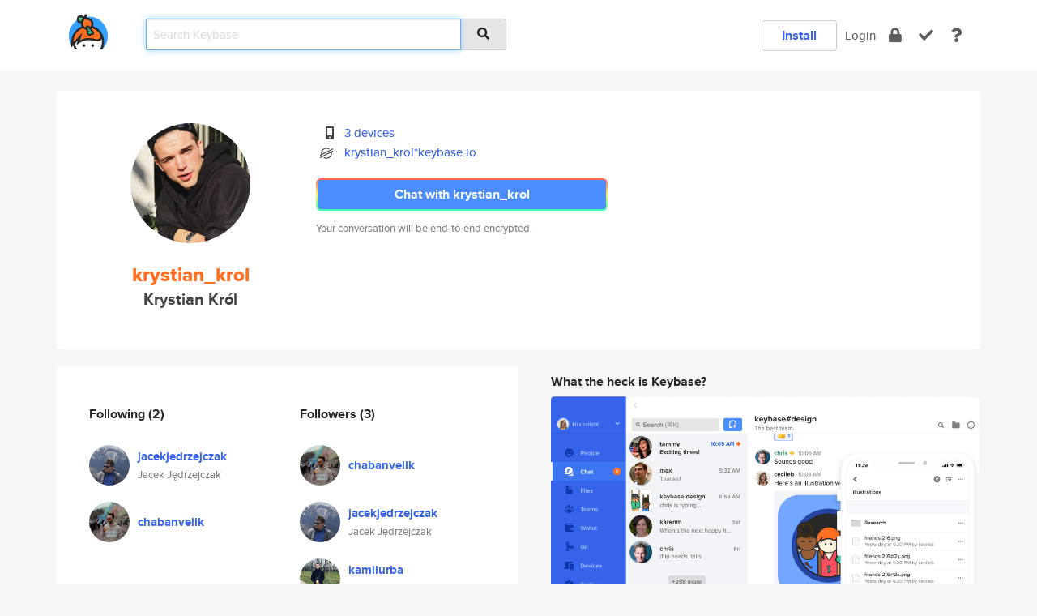

--- FILE ---
content_type: text/html; charset=utf-8
request_url: https://keybase.io/krystian_krol
body_size: 5612
content:
<!DOCTYPE html>
<html id="">

  <!--~~~~~~~~~~~~~~~~~~~~~~~~~~~~~~~~~~~~~~~~~~~~~~~~~~~~~~~~~~~~~~~~~~~~~~~~

                              K E Y   B A S E

                            crypto for everyone

                        because no one we know ever
                      seems to have a public key. :-(

     No Google Analytics or other 3rd party hosted script tags on Keybase.

     And this has the added bonus that we'll never be able to serve ad code.

                                    \o/  \o/
                                  keybase team

  ~~~~~~~~~~~~~~~~~~~~~~~~~~~~~~~~~~~~~~~~~~~~~~~~~~~~~~~~~~~~~~~~~~~~~~~~~-->

  <head>
    <title>krystian_krol (Krystian Król) | Keybase</title>
    <meta       name="viewport"    content="width=device-width, initial-scale=1.0, maximum-scale=1.0, user-scalable=no">
    <link       href="/_/brew/_/52e9d104/sitewide-css.css"      rel="stylesheet">
    
    <script type="text/javascript" nonce="f36fbf00-1e4e-4d4e-8d76-f28837c55684" src="/_/brew/_/906baaf9/sitewide-js.js"></script>

    <meta    charset="UTF-8" />
    

<meta name="Description" content="krystian_krol (Krystian Król) is now on Keybase, an open source app for encryption and cryptography."><meta property="og:description" content="krystian_krol (Krystian Król) is now on Keybase, an open source app for encryption and cryptography."><meta name="twitter:image" content="https://s3.amazonaws.com/keybase_processed_uploads/bb72d36df2c327a9066c3dbc1dae7a05_360_360.jpg"><meta name="twitter:title" content="krystian_krol (Krystian Król) on Keybase"><meta name="twitter:description" content="krystian_krol (Krystian Król) is now on Keybase, an open source app for encryption and cryptography."><meta property="og:image"  content="https://s3.amazonaws.com/keybase_processed_uploads/bb72d36df2c327a9066c3dbc1dae7a05_360_360.jpg"><meta property="og:image:width" content="360"><meta property="og:image:height" content="360">

    <script type="text/javascript" nonce="f36fbf00-1e4e-4d4e-8d76-f28837c55684">
    window.csrf_token="lgHZIDMwMDRlZTU4YmI3M2QzMWRjODQ3MGU4OWU4Yzc5MzA4zml6PszOAxcEAMDEIH4Z4CsNbdjWrRFAknT7PrqEUAhXtLH4CtvtLf1hrgw0";
    </script>
  </head>

  
  <body id="">
  <div class="run-mode run-mode-prod">
    <div class="grid-monitor"> 
      <input id="url_base" type="hidden" value="https://keybase.io/"/>

        <div id="navbar-top">
          <div class="navbar navbar-fixed-top navbar-default" role="navigation" data-active-tab="">

            <div class="container navbar-container">
              <div class="row">

                <div class="col-xs-2 col-sm-1">
                  <div class="navbar-header">
                    <div class="navbar-brand">
                      <a href="/" aria-label="home">
                        <img src="/images/icons/icon-keybase-logo-48.png" srcset="/images/icons/icon-keybase-logo-48@2x.png 2x" width="48" height="48" />
                      </a>
                    </div>
                    <div class="staging-notice">Keybase Staging Server</div>
                  </div>
                </div>

                <div class="col-xs-10 col-sm-5">
                  <div class="nav-search-wrapper">
                    <div class="input-group form-group">
                      <input type="text" class="form-control auto-focus nav-search-input  " data-focus-priority="0" placeholder="Search Keybase"
                      autocapitalize="off" autocorrect="off" autocomplete="off" spellcheck="false">
                      <span class="input-group-addon"><i class="fas fa-search"></i></span>
                    </div>
                  </div>
                </div>

                <div class="col-xs-12 col-sm-6">    

      <table class="nav navbar-right navbar-buttons pull-right">
        <tr>
        
            <td>
              
              <a href="/download" class="btn btn-secondary">Install</a>
            </td>
            <td><a onclick="return false;" href="#_" class="navbar-link link-login ">Login</a></td>
            <td class="nav-btn "><div class="auto-tooltip" title="Encrypt"><a href="/encrypt" aria-label="encrypt"><i class="fas fa-lock"></i></a></div></td>
            <td class="nav-btn " ><div class="auto-tooltip" title="Verify"><a href="/verify" aria-label="verify"><i class="fas fa-check"></i></a></div></td>
            <td class="hidden-xs nav-btn "   ><div class="auto-tooltip" title="Docs"><a href="http://book.keybase.io" aria-label="docs"><i class="fas fa-question"></i></a></div></td>
          
        </tr>
      </table>
</div>

              </div>
            </div>
          </div>
        </div>



      
    

<div id="autoreset-event-error" class="container alert alert-warning" style="text-align:center; display:none;">
  <span id="autoreset-event-error-msg">  </span>
  <button type="button" class="close"><span id="autoreset-event-error-close">×</span></button>
</div>
<div id="autoreset-event-success" class="container alert alert-success" style="text-align:center; display:none;">
  <span id="autoreset-event-success-msg">  </span>
  <button type="button" class="close"><span id="autoreset-event-success-close">×</span></button>
</div>




      
      <div class="modal modal-primary" id="shared-modal" data-backdrop="static">
      </div>

      
      <div class="content">
        

<input type="hidden" id="is-self-view" value="0">
<div id="page-user">


    <div class="user-header">
    <div class="container">
      <div class="row header-row kb-main-card">
        <div class="col-sm-4 col-lg-3 col-profile-heading">
          
<div class="profile-heading" data-username="krystian_krol" data-uid="6c5c4afa43eea1999336125450301919">

  <div class="picture user-profile-picture">
    
        <img src="https://s3.amazonaws.com/keybase_processed_uploads/bb72d36df2c327a9066c3dbc1dae7a05_360_360.jpg" class="img-circle" width="148" height="148">
      
  </div>


  <div class="full-name ">
    <div class="username ">krystian_krol</div>
    
        Krystian Król
      
  </div>
  

  

</div>

        </div>
        <div class="col-sm-8 col-lg-9 col-identity-heading">
          
<div class="identity-heading">

  <div class="visible-xs">
    
<div class="track-action-wrapper">
  

  <span class="btn-gradient"><a href="#_" onclick="return false;" class="btn btn-primary   app-redirector app-redirector-primary" data-app-target="chat/krystian_krol"><span class="hidden-xs">Chat with krystian_krol</span><span class="visible-xs">Start a chat</span></a></span><br/>
  <span class="small">Your conversation will be end-to-end encrypted.</span>

  

</div>

  </div>

  <div class="row">
    <div class="col-sm-7">
        
    

        

  <div class="identity-table">
    
        <div class="it-item">
          <i class="icon-kb-iconfont-identity-devices"></i>
          <a href="/krystian_krol/devices">3 devices</a>
        </div>
      
          <div class="it-item">
            <img class="it-icon" width="16px" height="16px"
     srcset="/images/paramproofs/services/stellar/logo_black_16.png 16w, /images/paramproofs/services/stellar/logo_black_16@2x.png 32w" />

            <a href="#_" onclick="return false;" class="view-stellar-address"
              data-username="krystian_krol">krystian_krol*keybase.io</a>
          </div>
        
    <div class="clearfix"></div>
  </div>

        
<div class="identity-table">
  

  <div class="clearfix"></div>
</div>

    </div>
    <div class="col-sm-5 col-dropdown">
        

    </div>
  </div>

  

  <div class="hidden-xs">
    
<div class="track-action-wrapper">
  

  <span class="btn-gradient"><a href="#_" onclick="return false;" class="btn btn-primary btn-md app-redirector app-redirector-primary" data-app-target="chat/krystian_krol"><span class="hidden-xs">Chat with krystian_krol</span><span class="visible-xs">Start a chat</span></a></span><br/>
  <span class="small">Your conversation will be end-to-end encrypted.</span>

  

</div>

  </div>

</div>

        </div>
      </div>
    </div>
  </div>

  <div class="user-body">

    <div class="container">
      <div class="row">
        <div class="col-md-6 col-tracking-table">

          

          

<div class="tracking" id="profile-tracking-section">
  
    <div class="row">
      <div class="col-xs-12 kb-main-card">

          <div class="row">
            <div class="col-xs-6 tracking-col">
              <h4>Following <span class="num">(2)</span></h4>
              <table class="follower-table">
                
      <tr data-uid="e6607178846c8a300e663956ab7eec19" class="follower-row">
        <td>
          
              <a href="/jacekjedrzejczak"><img class="img img-circle" src="https://s3.amazonaws.com/keybase_processed_uploads/fb51f33c44e858533c865b2ded908705_200_200.jpg" width="50" height="50"></a>
            
        </td>
        <td class="td-follower-info">
          <a href="/jacekjedrzejczak" class="username ">jacekjedrzejczak</a><br/>
          <span class="small">Jacek Jędrzejczak</span>
        </td>
      </tr>
    
      <tr data-uid="2d4409c9281203ba17aa09f60a9c8219" class="follower-row">
        <td>
          
              <a href="/chabanvelik"><img class="img img-circle" src="https://s3.amazonaws.com/keybase_processed_uploads/576b7185debbfd3088c3ed94390c3b05_200_200.jpg" width="50" height="50"></a>
            
        </td>
        <td class="td-follower-info">
          <a href="/chabanvelik" class="username ">chabanvelik</a><br/>
          <span class="small"></span>
        </td>
      </tr>
    

              </table>
            </div>
            <div class="col-xs-6 trackers-col">
              <h4>Followers <span class="num">(3)</span></h4>
              <table class="follower-table">
                
      <tr data-uid="2d4409c9281203ba17aa09f60a9c8219" class="follower-row">
        <td>
          
              <a href="/chabanvelik"><img class="img img-circle" src="https://s3.amazonaws.com/keybase_processed_uploads/576b7185debbfd3088c3ed94390c3b05_200_200.jpg" width="50" height="50"></a>
            
        </td>
        <td class="td-follower-info">
          <a href="/chabanvelik" class="username ">chabanvelik</a><br/>
          <span class="small"></span>
        </td>
      </tr>
    
      <tr data-uid="e6607178846c8a300e663956ab7eec19" class="follower-row">
        <td>
          
              <a href="/jacekjedrzejczak"><img class="img img-circle" src="https://s3.amazonaws.com/keybase_processed_uploads/fb51f33c44e858533c865b2ded908705_200_200.jpg" width="50" height="50"></a>
            
        </td>
        <td class="td-follower-info">
          <a href="/jacekjedrzejczak" class="username ">jacekjedrzejczak</a><br/>
          <span class="small">Jacek Jędrzejczak</span>
        </td>
      </tr>
    
      <tr data-uid="2be6cbbf3b66a5ea0d62dd7a7b646819" class="follower-row">
        <td>
          
              <a href="/kamilurba"><img class="img img-circle" src="https://s3.amazonaws.com/keybase_processed_uploads/ff90fd6f8776933919733e9872969005_200_200.jpg" width="50" height="50"></a>
            
        </td>
        <td class="td-follower-info">
          <a href="/kamilurba" class="username ">kamilurba</a><br/>
          <span class="small">Kamil Urbański</span>
        </td>
      </tr>
    

              </table>
            </div>
          </div>
        </div>
      </div>

    

  
      <div class="row row-other-people">
        <div class="col-xs-12 kb-main-card">
          <div class="row">
            <div class="col-xs-12">
              <h4>Browse others <span class="num">(15)</span></h4>
            </div>
            
                <div class="col-xs-6 trackers-col">
                  <table class="follower-table">
                    
      <tr data-uid="f38301f99aa24a393ba9fb2bfec7a819" class="follower-row">
        <td>
          
              <a href="/insu_yun"><img class="img img-circle" src="https://s3.amazonaws.com/keybase_processed_uploads/56cb8df52565cde41535649efcfc0805_200_200.jpg" width="50" height="50"></a>
            
        </td>
        <td class="td-follower-info">
          <a href="/insu_yun" class="username ">insu_yun</a><br/>
          <span class="small">Insu Yun</span>
        </td>
      </tr>
    

                  </table>
                </div>
              
                <div class="col-xs-6 trackers-col">
                  <table class="follower-table">
                    
      <tr data-uid="f37fffbbcd1711acd838799d1a11d300" class="follower-row">
        <td>
          
              <a href="/cynix"><img class="img img-circle" src="https://s3.amazonaws.com/keybase_processed_uploads/ac83a72866e897797b4eb44dbb230805_200_200.jpg" width="50" height="50"></a>
            
        </td>
        <td class="td-follower-info">
          <a href="/cynix" class="username ">cynix</a><br/>
          <span class="small">cynix</span>
        </td>
      </tr>
    

                  </table>
                </div>
              
                <div class="col-xs-6 trackers-col">
                  <table class="follower-table">
                    
      <tr data-uid="f3d953ffe36e78ab9adb9031827b7d19" class="follower-row">
        <td>
          
              <a href="/garameyt"><img class="img img-circle" src="/images/no-photo/placeholder-avatar-180-x-180.png" width="50" height="50"></a>
            
        </td>
        <td class="td-follower-info">
          <a href="/garameyt" class="username ">garameyt</a><br/>
          <span class="small"></span>
        </td>
      </tr>
    

                  </table>
                </div>
              
                <div class="col-xs-6 trackers-col">
                  <table class="follower-table">
                    
      <tr data-uid="f373da975e4885e124fa3650f6d43819" class="follower-row">
        <td>
          
              <a href="/nram"><img class="img img-circle" src="https://s3.amazonaws.com/keybase_processed_uploads/f70122aced45b1eb31008093d2f50605_200_200.jpg" width="50" height="50"></a>
            
        </td>
        <td class="td-follower-info">
          <a href="/nram" class="username ">nram</a><br/>
          <span class="small">Nuno Morais</span>
        </td>
      </tr>
    

                  </table>
                </div>
              
                <div class="col-xs-6 trackers-col">
                  <table class="follower-table">
                    
      <tr data-uid="f33b52d32e4e57de4d9e952d7386e519" class="follower-row">
        <td>
          
              <a href="/jackheneghan4"><img class="img img-circle" src="/images/no-photo/placeholder-avatar-180-x-180.png" width="50" height="50"></a>
            
        </td>
        <td class="td-follower-info">
          <a href="/jackheneghan4" class="username ">jackheneghan4</a><br/>
          <span class="small"></span>
        </td>
      </tr>
    

                  </table>
                </div>
              
                <div class="col-xs-6 trackers-col">
                  <table class="follower-table">
                    
      <tr data-uid="f30a5a22ae6a70f401836b4e918f1819" class="follower-row">
        <td>
          
              <a href="/itsjhalt"><img class="img img-circle" src="https://s3.amazonaws.com/keybase_processed_uploads/0c40a7f96137df9274198588fb46c205_200_200.jpg" width="50" height="50"></a>
            
        </td>
        <td class="td-follower-info">
          <a href="/itsjhalt" class="username ">itsjhalt</a><br/>
          <span class="small">Jonathan Halterman</span>
        </td>
      </tr>
    

                  </table>
                </div>
              
                <div class="col-xs-6 trackers-col">
                  <table class="follower-table">
                    
      <tr data-uid="f30bf63eea1d1ab54fbb85fe0c5e1019" class="follower-row">
        <td>
          
              <a href="/jaypipes"><img class="img img-circle" src="https://s3.amazonaws.com/keybase_processed_uploads/4ae340d337d1eeff71c0e2827daaa405_200_200.jpg" width="50" height="50"></a>
            
        </td>
        <td class="td-follower-info">
          <a href="/jaypipes" class="username ">jaypipes</a><br/>
          <span class="small">Jay Pipes</span>
        </td>
      </tr>
    

                  </table>
                </div>
              
                <div class="col-xs-6 trackers-col">
                  <table class="follower-table">
                    
      <tr data-uid="f365b32824a159e12da7955bb9c5e019" class="follower-row">
        <td>
          
              <a href="/johnofford"><img class="img img-circle" src="https://s3.amazonaws.com/keybase_processed_uploads/027391470afde8924076156344800a05_200_200.jpg" width="50" height="50"></a>
            
        </td>
        <td class="td-follower-info">
          <a href="/johnofford" class="username ">johnofford</a><br/>
          <span class="small">John Offord</span>
        </td>
      </tr>
    

                  </table>
                </div>
              
                <div class="col-xs-6 trackers-col">
                  <table class="follower-table">
                    
      <tr data-uid="f3837eb3d5b642cef82ba6292868a519" class="follower-row">
        <td>
          
              <a href="/amigodin5383"><img class="img img-circle" src="https://s3.amazonaws.com/keybase_processed_uploads/3b30dc611e40994726fd3a4452dc1905_200_200.jpg" width="50" height="50"></a>
            
        </td>
        <td class="td-follower-info">
          <a href="/amigodin5383" class="username ">amigodin5383</a><br/>
          <span class="small"></span>
        </td>
      </tr>
    

                  </table>
                </div>
              
                <div class="col-xs-6 trackers-col">
                  <table class="follower-table">
                    
      <tr data-uid="f34ccedcc17fa2f6930eadc7035a6219" class="follower-row">
        <td>
          
              <a href="/ozanguven"><img class="img img-circle" src="https://s3.amazonaws.com/keybase_processed_uploads/c42edf096340101fa7dd2e2bf9fea705_200_200.jpg" width="50" height="50"></a>
            
        </td>
        <td class="td-follower-info">
          <a href="/ozanguven" class="username ">ozanguven</a><br/>
          <span class="small">Ozan Güven</span>
        </td>
      </tr>
    

                  </table>
                </div>
              
                <div class="col-xs-6 trackers-col">
                  <table class="follower-table">
                    
      <tr data-uid="f36f376c59606392aa3de9458a2d7119" class="follower-row">
        <td>
          
              <a href="/andreicimpan"><img class="img img-circle" src="https://s3.amazonaws.com/keybase_processed_uploads/8e5c26ab1922f5d7c6e0e5aa45f45705_200_200.jpg" width="50" height="50"></a>
            
        </td>
        <td class="td-follower-info">
          <a href="/andreicimpan" class="username ">andreicimpan</a><br/>
          <span class="small">Andrei Cimpan</span>
        </td>
      </tr>
    

                  </table>
                </div>
              
                <div class="col-xs-6 trackers-col">
                  <table class="follower-table">
                    
      <tr data-uid="f3e0f0c46722a361680bed6be141ff19" class="follower-row">
        <td>
          
              <a href="/wpf500"><img class="img img-circle" src="https://s3.amazonaws.com/keybase_processed_uploads/ace38d4339ef67bd437a0cd5b980d205_200_200.jpg" width="50" height="50"></a>
            
        </td>
        <td class="td-follower-info">
          <a href="/wpf500" class="username ">wpf500</a><br/>
          <span class="small">Will Franklin</span>
        </td>
      </tr>
    

                  </table>
                </div>
              
                <div class="col-xs-6 trackers-col">
                  <table class="follower-table">
                    
      <tr data-uid="f314f7440238c95e500c9cd434a17219" class="follower-row">
        <td>
          
              <a href="/ali1964"><img class="img img-circle" src="https://s3.amazonaws.com/keybase_processed_uploads/a26f2a5773bb3034e3dedb1e49ddeb05_200_200.jpg" width="50" height="50"></a>
            
        </td>
        <td class="td-follower-info">
          <a href="/ali1964" class="username ">ali1964</a><br/>
          <span class="small"></span>
        </td>
      </tr>
    

                  </table>
                </div>
              
                <div class="col-xs-6 trackers-col">
                  <table class="follower-table">
                    
      <tr data-uid="f3171b36910e4a7dab23285e8593eb00" class="follower-row">
        <td>
          
              <a href="/xmjw"><img class="img img-circle" src="https://s3.amazonaws.com/keybase_processed_uploads/0b2043b13d670521058a81afee772205_200_200_square_200.jpeg" width="50" height="50"></a>
            
        </td>
        <td class="td-follower-info">
          <a href="/xmjw" class="username ">xmjw</a><br/>
          <span class="small">Michael Wawra</span>
        </td>
      </tr>
    

                  </table>
                </div>
              
                <div class="col-xs-6 trackers-col">
                  <table class="follower-table">
                    
      <tr data-uid="f38544dc5126021abbadfd5473c43819" class="follower-row">
        <td>
          
              <a href="/couvegirl"><img class="img img-circle" src="/images/no-photo/placeholder-avatar-180-x-180.png" width="50" height="50"></a>
            
        </td>
        <td class="td-follower-info">
          <a href="/couvegirl" class="username ">couvegirl</a><br/>
          <span class="small">Shelly Jensen</span>
        </td>
      </tr>
    

                  </table>
                </div>
              
          </div>
        </div>
      </div>
    
</div>


        </div>
        <div class="col-md-6 col-stuff kb-sub-card">
          

<div class="command-line-examples hidden-xs">
  
      <h4>What the heck is Keybase?</h4>
    
  <img id="screenshot1" class="img img-responsive" src="/images/screenshots/keybase-nav-v2.png" width="1550" height="1103">
  <p style="text-align:center;margin-top:30px;"></p>

    <center style="margin-bottom:30px;">
      
    <div class="install-badge">
      <a
        href="#_"
        data-use-direct="true"
        data-target="https://prerelease.keybase.io/Keybase.dmg"
        data-platform="macOS"
        data-context="user-stuff-col"
        class="install-link"
      >
        <img
          srcset="/images/badges/install-badge-macos-168-56.png, /images/badges/install-badge-macos-168-56@2x.png 2x, /images/badges/install-badge-macos-168-56@3x.png 3x"
          src="/images/badges/install-badge-macos-168-56@3x.png"
          width="168"
          height="56"
        >
      </a>

      
    </div>
  

    </center>

  
      <h3 id="keybase-is-an-open-source-app">Keybase is an open source app</h3>
<p>Keybase comes with everything you need to manage your identity,
create secure chats, and share files privately. It&#39;s free.</p>
<p>It&#39;s fun too.</p>
<p>Over 100,000 people have joined Keybase so far to prove their identities, and it&#39;s growing rapidly.</p>

    



</div>

        </div>
      </div>
    </div>
  </div>

</div>

      </div>

      <div class="footer">
  
      <div class="container hidden-xs">
        <div class="row">
          <div class="col-xs-12 col-sm-6 col-md-5 col-lg-4">
            <img src="/images/walkthrough/footprints_transp.png"  class="img-responsive" width="1000" height="272">
          </div>
        </div>
      </div>
    

<div class="container text-center hidden-xs">
  <div>

    <small>
      Keybase, 2026
    | Available within Tor at <strong>http://keybase5wmilwokqirssclfnsqrjdsi7jdir5wy7y7iu3tanwmtp6oid.onion</strong><br/><br/>

    </small>

      <a href="/download">install Keybase</a>
      | <a href="/blog">read our blog</a>
      | <a href="/docs">documentation</a>
      | <a href="/docs/bug_reporting">bug reporting</a>
      | <a href="/docs/secadv">security advisories</a>
      <br><a href="/docs/terms">terms</a>
      &amp; <a href="/docs/privacypolicy">privacy</a>
      &amp; <a href="/docs/california-ccpa">california ccpa</a>
      &amp; <a href="/docs/acceptable-use-policy">acceptable use</a><br>
        <a href="/jobs">jobs @ keybase</a>
    </div>
  </div>
</div>
<div class="container text-center visible-xs" id="mobile-footer" style="padding:20px 0">

  

  <div style="margin-bottom:20px">
    <a href="https://github.com/keybase/client/issues" rel="noopener noreferrer">Please send us feedback &amp; bug reports</a>.
  </div>
  Keybase, 2026
    | <a href="/blog">read our blog</a>
    <br><a href="/docs/terms">terms</a>
    &amp; <a href="/docs/privacypolicy">privacy</a>
    &amp; <a href="/docs/secadv">security advisories</a>
    &amp; <a href="/docs/california-ccpa">california ccpa</a>
    &amp; <a href="/docs/acceptable-use-policy">acceptable use</a>
  </div>
</div>


    </div>
  </div>
  <script type="text/javascript" nonce="f36fbf00-1e4e-4d4e-8d76-f28837c55684">
    window.session = new Session()
    window.run_mode = "prod";
  </script>
  </body>
</html>
